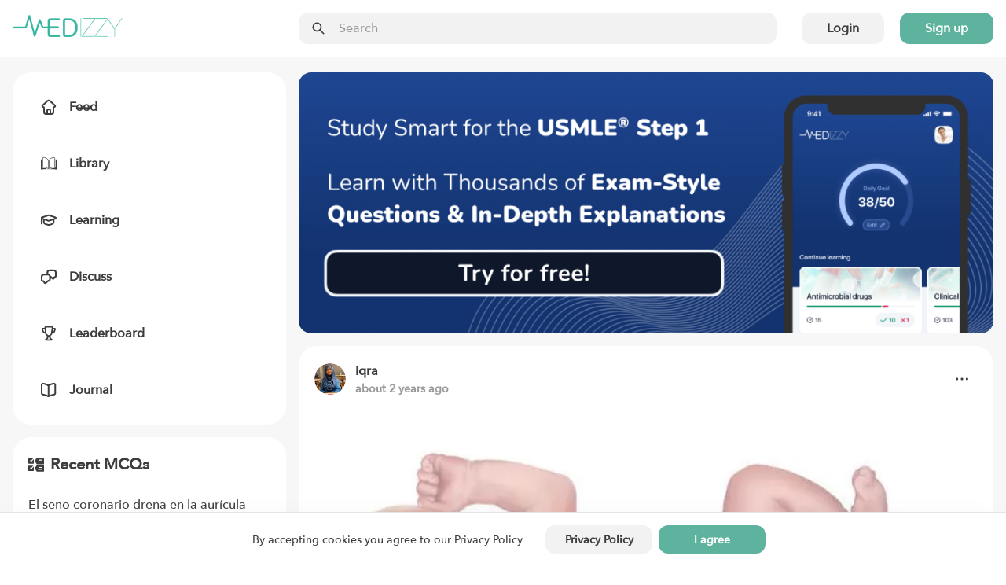

--- FILE ---
content_type: text/html; charset=utf-8
request_url: https://medizzy.com/feed/39912108
body_size: 11352
content:
<!DOCTYPE html><html lang="en"><head><meta charSet="utf-8"/><meta name="viewport" content="width=device-width"/><link rel="preload" as="image" imageSrcSet="/_next/image?url=%2F_next%2Fstatic%2Fmedia%2Flogo.274af511.png&amp;w=256&amp;q=75 1x, /_next/image?url=%2F_next%2Fstatic%2Fmedia%2Flogo.274af511.png&amp;w=384&amp;q=75 2x"/><title>How is gastroschisis treated? - MEDizzy</title><meta name="robots" content="index,follow"/><meta name="description" content="Although a gastroschisis diagnosis can happen during pregnancy, treatment can’t start until after your baby is born.

Surgery is necessary to place your baby’s"/><meta property="og:title" content="How is gastroschisis treated? - MEDizzy"/><meta property="og:description" content="Although a gastroschisis diagnosis can happen during pregnancy, treatment can’t start until after your baby is born.

Surgery is necessary to place your baby’s"/><meta property="og:url" content="https://medizzy.com/feed/39912108"/><meta property="og:type" content="article"/><meta property="og:image" content="https://cdn.medizzy.com/onuyzO3at4hz56pYbeGZf0KlJn0=/600x358/img/posts/2c79276d-13ea-49c0-b927-6d13ea89c056"/><meta property="og:image:width" content="600"/><meta property="og:image:height" content="358"/><link rel="canonical" href="https://medizzy.com/feed/39912108"/><link rel="preload" as="image" href="https://cdn.medizzy.com/5BLsaotMM2via-zrkTtkWm3B6lA=/128x128/img/posts/03dc4414-a945-4d8d-9c44-14a9456d8db7"/><link rel="preload" as="image" href="https://cdn.medizzy.com/onuyzO3at4hz56pYbeGZf0KlJn0=/600x358/img/posts/2c79276d-13ea-49c0-b927-6d13ea89c056" imageSizes="(max-width: 1023px) 100vw, (max-width: 1365px) 60vw, 632px" imageSrcSet="https://cdn.medizzy.com/Q6BhBMiBiCbQ6FrlRMrb3zlGfOE=/100x60/img/posts/2c79276d-13ea-49c0-b927-6d13ea89c056 100w, https://cdn.medizzy.com/1NyvL27kEJDg2-gHd783yN9kVtU=/300x179/img/posts/2c79276d-13ea-49c0-b927-6d13ea89c056 300w, https://cdn.medizzy.com/P8jD5A4WhjRXBQ7vGIcWBlkZlXg=/680x406/img/posts/2c79276d-13ea-49c0-b927-6d13ea89c056 680w, https://cdn.medizzy.com/onuyzO3at4hz56pYbeGZf0KlJn0=/600x358/img/posts/2c79276d-13ea-49c0-b927-6d13ea89c056 600w"/><meta name="next-head-count" content="16"/><link rel="preconnect" href="https://api.medizzy.com"/><link rel="dns-prefetch" href="https://api.medizzy.com"/><link rel="preconnect" href="https://cdn.medizzy.com"/><link rel="dns-prefetch" href="https://cdn.medizzy.com"/><link rel="preload" href="/fonts/AvenirNext-Medium.woff2" as="font" crossorigin="anonymous" type="font/woff2"/><link rel="preload" href="/icons/common.svg" as="image"/><link rel="shortcut icon" href="/favicon.ico"/><meta name="theme-color" content="#ffffff"/><link rel="manifest" href="/manifest.json"/><meta name="apple-itunes-app" content="app-id=1152971881"/><link rel="preload" href="/_next/static/css/57e01b9691b06692.css" as="style"/><link rel="stylesheet" href="/_next/static/css/57e01b9691b06692.css" data-n-g=""/><link rel="preload" href="/_next/static/css/99804acb9def93b7.css" as="style"/><link rel="stylesheet" href="/_next/static/css/99804acb9def93b7.css" data-n-p=""/><noscript data-n-css=""></noscript><script defer="" nomodule="" src="/_next/static/chunks/polyfills-c67a75d1b6f99dc8.js"></script><script src="/_next/static/chunks/webpack-92c754b8f54d3fa2.js" defer=""></script><script src="/_next/static/chunks/framework-fd8364d81523c58f.js" defer=""></script><script src="/_next/static/chunks/main-e374db3689a53d17.js" defer=""></script><script src="/_next/static/chunks/pages/_app-a51da8be7555e1a5.js" defer=""></script><script src="/_next/static/chunks/7600-c1a799795d06e749.js" defer=""></script><script src="/_next/static/chunks/1112-2fa3c9d22e5c4336.js" defer=""></script><script src="/_next/static/chunks/4138-5cba4175c09e12fc.js" defer=""></script><script src="/_next/static/chunks/2667-48f81c9d143daf37.js" defer=""></script><script src="/_next/static/chunks/7796-d16b7a23d750ccfc.js" defer=""></script><script src="/_next/static/chunks/1766-fcf04df619ef4fce.js" defer=""></script><script src="/_next/static/chunks/8078-f178bfca8a71cd02.js" defer=""></script><script src="/_next/static/chunks/9138-fcea0e859e0f468a.js" defer=""></script><script src="/_next/static/chunks/1455-cfb61b792f1bd673.js" defer=""></script><script src="/_next/static/chunks/pages/feed/%5BpostId%5D-0fc53cf85aa77636.js" defer=""></script><script src="/_next/static/Jh9m9iBnF6vG7xi8y9bgE/_buildManifest.js" defer=""></script><script src="/_next/static/Jh9m9iBnF6vG7xi8y9bgE/_ssgManifest.js" defer=""></script></head><body class="sddd660"><div id="__next"><div class="_7362b50" data-is-open="false" data-is-loading="true"><div class="_1l9wrfn3 _1l9wrfn5 _1l9wrfn6 _1l9wrfnb "><span style="box-sizing:border-box;display:inline-block;overflow:hidden;width:initial;height:initial;background:none;opacity:1;border:0;margin:0;padding:0;position:relative;max-width:100%"><span style="box-sizing:border-box;display:block;width:initial;height:initial;background:none;opacity:1;border:0;margin:0;padding:0;max-width:100%"><img style="display:block;max-width:100%;width:initial;height:initial;background:none;opacity:1;border:0;margin:0;padding:0" alt="" aria-hidden="true" src="data:image/svg+xml,%3csvg%20xmlns=%27http://www.w3.org/2000/svg%27%20version=%271.1%27%20width=%27140%27%20height=%2728%27/%3e"/></span><img alt="MEDizzy" src="[data-uri]" decoding="async" data-nimg="intrinsic" class="_1h8j6gs0" style="position:absolute;top:0;left:0;bottom:0;right:0;box-sizing:border-box;padding:0;border:none;margin:auto;display:block;width:0;height:0;min-width:100%;max-width:100%;min-height:100%;max-height:100%"/><noscript><img alt="MEDizzy" srcSet="/_next/image?url=%2F_next%2Fstatic%2Fmedia%2Flogo.274af511.png&amp;w=256&amp;q=75 1x, /_next/image?url=%2F_next%2Fstatic%2Fmedia%2Flogo.274af511.png&amp;w=384&amp;q=75 2x" src="/_next/image?url=%2F_next%2Fstatic%2Fmedia%2Flogo.274af511.png&amp;w=384&amp;q=75" decoding="async" data-nimg="intrinsic" style="position:absolute;top:0;left:0;bottom:0;right:0;box-sizing:border-box;padding:0;border:none;margin:auto;display:block;width:0;height:0;min-width:100%;max-width:100%;min-height:100%;max-height:100%" class="_1h8j6gs0" loading="lazy"/></noscript></span></div><div class="_1l9wrfn3 _1l9wrfn5 _1l9wrfn6 _1l9wrfnb " data-spacing="10"><a class="_83muzs0 " href="/feed"><span class="_83muzs1"><svg class="_10d5pjn0 " data-fill="false" aria-hidden="true" focusable="false"><use xlink:href="/icons/common.svg#feed"></use></svg></span><span class="_1cadhqs1  " data-bold="true" data-clamped="false">Feed</span></a><a class="_83muzs0 " href="/library"><span class="_83muzs1"><svg class="_10d5pjn0 " data-fill="false" aria-hidden="true" focusable="false"><use xlink:href="/icons/common.svg#library"></use></svg></span><span class="_1cadhqs1  " data-bold="true" data-clamped="false">Library</span></a><a class="_83muzs0 " href="/learning"><span class="_83muzs1"><svg class="_10d5pjn0 " data-fill="false" aria-hidden="true" focusable="false"><use xlink:href="/icons/common.svg#learn"></use></svg></span><span class="_1cadhqs1  " data-bold="true" data-clamped="false">Learning</span></a><a class="_83muzs0 " href="/discussions"><span class="_83muzs1"><svg class="_10d5pjn0 " data-fill="false" aria-hidden="true" focusable="false"><use xlink:href="/icons/common.svg#discuss"></use></svg></span><span class="_1cadhqs1  " data-bold="true" data-clamped="false">Discuss</span></a><a class="_83muzs0 " href="/leaderboard"><span class="_83muzs1"><svg class="_10d5pjn0 " data-fill="false" aria-hidden="true" focusable="false"><use xlink:href="/icons/common.svg#leaderboard"></use></svg></span><span class="_1cadhqs1  " data-bold="true" data-clamped="false">Leaderboard</span></a><a class="_83muzs0 " target="_blank" rel="noopener noreferrer" href="https://journal.medizzy.com/?utm_source=medizzy&amp;utm_medium=cpc&amp;utm_campaign=menu&amp;utm_id=self_promotion"><span class="_83muzs1"><svg class="_10d5pjn0 " data-fill="false" aria-hidden="true" focusable="false"><use xlink:href="/icons/common.svg#journal"></use></svg></span><span class="_1cadhqs1  " data-bold="true" data-clamped="false">Journal</span></a></div><button class="_83muzs0 "><span class="_83muzs1"><svg class="_10d5pjn0 " data-fill="false" aria-hidden="true" focusable="false"><use xlink:href="/icons/common.svg#signout"></use></svg></span><span class="_1cadhqs1  " data-bold="true" data-clamped="false">Sign in</span></button></div><div id="off-canvas-page-wrapper" class="_1glv2gy2" data-has-navbar="true" data-has-subnavbar="false" data-is-open="false"><div class="kxif5v7" style="--kxif5v0:block;--kxif5v1:false;--kxif5v2:false;--kxif5v3:false;--kxif5v4:false;--kxif5v5:false;--kxif5v6:false;right:0"><div class="_6gb2nv0 kxif5v8"><div class="_1m0ttfb0"><div class="_1m0ttfb1"><a href="/feed"><span style="box-sizing:border-box;display:inline-block;overflow:hidden;width:initial;height:initial;background:none;opacity:1;border:0;margin:0;padding:0;position:relative;max-width:100%"><span style="box-sizing:border-box;display:block;width:initial;height:initial;background:none;opacity:1;border:0;margin:0;padding:0;max-width:100%"><img style="display:block;max-width:100%;width:initial;height:initial;background:none;opacity:1;border:0;margin:0;padding:0" alt="" aria-hidden="true" src="data:image/svg+xml,%3csvg%20xmlns=%27http://www.w3.org/2000/svg%27%20version=%271.1%27%20width=%27140%27%20height=%2728%27/%3e"/></span><img alt="MEDizzy" srcSet="/_next/image?url=%2F_next%2Fstatic%2Fmedia%2Flogo.274af511.png&amp;w=256&amp;q=75 1x, /_next/image?url=%2F_next%2Fstatic%2Fmedia%2Flogo.274af511.png&amp;w=384&amp;q=75 2x" src="/_next/image?url=%2F_next%2Fstatic%2Fmedia%2Flogo.274af511.png&amp;w=384&amp;q=75" decoding="async" data-nimg="intrinsic" class="_1m0ttfb2" style="position:absolute;top:0;left:0;bottom:0;right:0;box-sizing:border-box;padding:0;border:none;margin:auto;display:block;width:0;height:0;min-width:100%;max-width:100%;min-height:100%;max-height:100%"/></span></a></div><div class="_1m0ttfb5"><div class="_1z0o3mc2 " style="--_1z0o3mc0:50px;--_1z0o3mc1:calc(var(--space-base) * 4)"><div class="uo16580 " data-left="true" data-right="false" data-passthrough="true"><svg class="_10d5pjn0 " data-fill="false" aria-hidden="true" focusable="false"><use xlink:href="/icons/common.svg#search"></use></svg></div><input class="ftoq2d0 ftoq2d7 ftoq2d2 " readonly="" placeholder="Search"/></div></div><div class="_1l9wrfn3 _1l9wrfn4 _1l9wrfn6 _1l9wrfnb _1m0ttfb3" data-spacing="5"><button class="_17cgw260 _17cgw26h _17cgw268 ">Login</button><button class="_17cgw260 _17cgw26h _17cgw265 ">Sign up</button></div><button class="_17cgw260 _17cgw26h _17cgw26d _1m0ttfb9">Sign in</button><div class="_1m0ttfb4"><button class="_17cgw260 _17cgw26h _17cgw26b " data-icon-button="true" title="Toggle menu"><svg class="_10d5pjn0 " data-fill="false" aria-hidden="true" focusable="false"><use xlink:href="/icons/common.svg#menu"></use></svg></button></div></div></div></div><div class="_11xp89i1 " style="--_11xp89i0:var(--sddd66j)"><div class="_6gb2nv0 _1gsv9qo2"><div class="_1gsv9qo0"><div class="_1j4dqzr0"><div class="_1j4dqzr1"><nav class="j3mz1q0 "><ul class="_1l9wrfn3 _1l9wrfn5 _1l9wrfn6 _1l9wrfnb my4gpi1" data-spacing="6"><li class="dvupte0" data-active="false"><a class="_1l9wrfn3 _1l9wrfn4 _1l9wrfn6 _1l9wrfnb ie87wf0" data-spacing="4" href="/feed"><svg class="_10d5pjn0 " data-fill="false" aria-hidden="true" focusable="false" font-size="20px"><use xlink:href="/icons/common.svg#feed"></use></svg><span class="_1cadhqs1  " data-clamped="false">Feed</span></a></li><li class="dvupte0" data-active="false"><a class="_1l9wrfn3 _1l9wrfn4 _1l9wrfn6 _1l9wrfnb ie87wf0" data-spacing="4" href="/library"><svg class="_10d5pjn0 " data-fill="false" aria-hidden="true" focusable="false" font-size="20px"><use xlink:href="/icons/common.svg#library"></use></svg><span class="_1cadhqs1  " data-clamped="false">Library</span></a></li><li class="dvupte0" data-active="false"><a class="_1l9wrfn3 _1l9wrfn4 _1l9wrfn6 _1l9wrfnb ie87wf0" data-spacing="4" href="/learning"><svg class="_10d5pjn0 " data-fill="false" aria-hidden="true" focusable="false" font-size="20px"><use xlink:href="/icons/common.svg#learn"></use></svg><span class="_1cadhqs1  " data-clamped="false">Learning</span></a></li><li class="dvupte0" data-active="false"><a class="_1l9wrfn3 _1l9wrfn4 _1l9wrfn6 _1l9wrfnb ie87wf0" data-spacing="4" href="/discussions"><svg class="_10d5pjn0 " data-fill="false" aria-hidden="true" focusable="false" font-size="20px"><use xlink:href="/icons/common.svg#discuss"></use></svg><span class="_1cadhqs1  " data-clamped="false">Discuss</span></a></li><li class="dvupte0" data-active="false"><a class="_1l9wrfn3 _1l9wrfn4 _1l9wrfn6 _1l9wrfnb ie87wf0" data-spacing="4" href="/leaderboard"><svg class="_10d5pjn0 " data-fill="false" aria-hidden="true" focusable="false" font-size="20px"><use xlink:href="/icons/common.svg#leaderboard"></use></svg><span class="_1cadhqs1  " data-clamped="false">Leaderboard</span></a></li><li class="dvupte0"><a class="_1l9wrfn3 _1l9wrfn4 _1l9wrfn6 _1l9wrfnb ie87wf0" data-spacing="4" target="_blank" rel="noopener noreferrer" href="https://journal.medizzy.com/?utm_source=medizzy&amp;utm_medium=cpc&amp;utm_campaign=menu&amp;utm_id=self_promotion"><svg class="_10d5pjn0 " data-fill="false" aria-hidden="true" focusable="false" font-size="20px"><use xlink:href="/icons/common.svg#journal"></use></svg><span class="_1cadhqs1  " data-clamped="false">Journal</span></a></li></ul></nav></div></div><div class="_1gsv9qo1" data-single-column="false"><a href="https://usmle.medizzy.com?utm_source=medizzy-website&amp;utm_medium=feed-banner&amp;utm_campaign=website-promo" rel="noopener noreferrer" class="_1mtg4p10"><img src="/images/usmle/mobile.png" class="_1mtg4p11"/></a><div class="_1l9wrfn3 _1l9wrfn5 _1l9wrfn6 _1l9wrfnb " data-spacing="8"><div class="j3mz1q0 _9iuq1g0 "><div class="_1l9wrfn3 _1l9wrfn5 _1l9wrfn6 _1l9wrfnb _9iuq1g2" data-spacing="6"><div class="_1l9wrfn3 _1l9wrfn4 _1l9wrfn6 _1l9wrfnb " data-spacing="0"><div class="_1l9wrfn3 _1l9wrfn4 _1l9wrfn6 _1l9wrfnb l41ndw0" data-spacing="2"><div class="_1l9wrfn3 _1l9wrfn4 _1l9wrfn6 _1l9wrfnb _2b2c8g0 " data-spacing="3"><a rel="nofollow" href="/users/24633777" class="_36g47f0 _36g47f3 "><img src="https://cdn.medizzy.com/5BLsaotMM2via-zrkTtkWm3B6lA=/128x128/img/posts/03dc4414-a945-4d8d-9c44-14a9456d8db7" class="_36g47f7" alt="Iqra" loading="eager"/></a><div class="_2b2c8g2"><div class="_1l9wrfn3 _1l9wrfn5 _1l9wrfn6 _1l9wrfnb "><a class="_1cadhqs1  " data-bold="true" data-clamped="true" style="--_1cadhqs0:1" rel="nofollow" href="/users/24633777">Iqra</a><span class="_1cadhqs1  _2b2c8g1 undefined" data-clamped="false">about 2 years ago</span></div></div></div><button class="_17cgw260 _17cgw26h _17cgw26b " data-icon-button="true"><svg class="_10d5pjn0 " data-fill="false" aria-hidden="true" focusable="false"><use xlink:href="/icons/common.svg#dots-horizontal"></use></svg></button></div></div><div class="_12auhyp1 _10ow30i0" style="--_12auhyp0:calc(0.5970588235294118 * 100%)"><div class="_12auhyp2 "><img alt="How is gastroschisis treated?" src="https://cdn.medizzy.com/P8jD5A4WhjRXBQ7vGIcWBlkZlXg=/680x406/img/posts/2c79276d-13ea-49c0-b927-6d13ea89c056" class="_1ir0y030" loading="eager" data-blured="false" srcSet="https://cdn.medizzy.com/Q6BhBMiBiCbQ6FrlRMrb3zlGfOE=/100x60/img/posts/2c79276d-13ea-49c0-b927-6d13ea89c056 100w, https://cdn.medizzy.com/1NyvL27kEJDg2-gHd783yN9kVtU=/300x179/img/posts/2c79276d-13ea-49c0-b927-6d13ea89c056 300w, https://cdn.medizzy.com/P8jD5A4WhjRXBQ7vGIcWBlkZlXg=/680x406/img/posts/2c79276d-13ea-49c0-b927-6d13ea89c056 680w, https://cdn.medizzy.com/onuyzO3at4hz56pYbeGZf0KlJn0=/600x358/img/posts/2c79276d-13ea-49c0-b927-6d13ea89c056 600w" sizes="(max-width: 1023px) 100vw, (max-width: 1365px) 60vw, 632px"/></div></div><h2 class="_1cadhqs1  _13wry4v0 _9iuq1g1" data-bold="true" data-clamped="false"><span class="_1cadhqs1  " data-clamped="false">How is gastroschisis treated?</span></h2><p class="_1cadhqs1  _13wry4v0 _9iuq1g3" data-clamped="false">Although a gastroschisis diagnosis can happen during pregnancy, treatment can’t start until after your baby is born.

Surgery is necessary to place your baby’s organs back inside their body. Surgery also repairs the hole near their belly button to prevent their organs from returning back outside of their body.

Depending on the severity of the condition and how many organs are outside of your baby’s body, there are two types of surgery to relocate your baby’s organs and repair their abdominal wall:

Primary repair: If possible, your baby will receive surgery immediately after they are born to move the organs back into their body and repair the hole in their abdomen.
Staged repair: If the gastroschisis is more complicated, your baby’s surgeon will perform surgery slowly in stages. A staged repair could be most effective if your baby isn’t healthy enough for surgery, or if their abdomen isn’t big enough to hold all of their organs.
From the time your baby is born to the time of their surgery to repair gastroschisis, your baby’s surgeon will place their exposed organs in a plastic pouch called a silo to prevent infection, dehydration and damage.

After the initial surgery to replace your baby’s organs, additional surgery to repair your baby’s abdomen muscles or intestines may be necessary.</p><div class="_115ji7h1 undefined" style="--_115ji7h0:2"><a rel="nofollow" href="/tag/surgery" class="_1orthig0 _1orthig5 _1orthig2 "><span class="_1cadhqs1  _1orthig6" data-clamped="false" data-left-element="false" data-right-element="false">Surgery</span></a></div><div class="_1l9wrfn3 _1l9wrfn4 _1l9wrfn6 _1l9wrfnb wglwhj0 wglwhj1"><div class="_1l9wrfn3 _1l9wrfn4 _1l9wrfn6 _1l9wrfnb " data-spacing="4"><a class="_17cgw260 _17cgw26k _17cgw26b w9h7xi0 wglwhj4" data-disabled="false" data-loading="false" data-liked="false"><span class="_17cgw262 _17cgw261"><svg class="_10d5pjn0 " data-fill="false" aria-hidden="true" focusable="false"><use xlink:href="/icons/common.svg#pulse"></use></svg></span>0</a><button class="_17cgw260 _17cgw26k _17cgw26b wglwhj3 wglwhj4" data-disabled="false"><span class="_17cgw262 _17cgw261"><svg class="_10d5pjn0 " data-fill="false" aria-hidden="true" focusable="false"><use xlink:href="/icons/common.svg#comment"></use></svg></span>0</button><button class="_17cgw260 _17cgw26k _17cgw26b w9h7xi0 wglwhj4" data-disabled="false"><span class="_17cgw262 _17cgw261"><svg class="_10d5pjn0 " data-fill="false" aria-hidden="true" focusable="false"><use xlink:href="/icons/common.svg#favorite"></use></svg></span>0</button></div><button class="_17cgw260 _17cgw26h _17cgw26b " data-disabled="false" data-icon-button="true" title="Share post"><svg class="_10d5pjn0 " data-fill="false" aria-hidden="true" focusable="false"><use xlink:href="/icons/common.svg#share"></use></svg></button></div></div></div><div class="_1l9wrfn3 _1l9wrfn5 _1l9wrfn6 _1l9wrfnb " data-spacing="4"><div class="_1l9wrfn3 _1l9wrfn5 _1l9wrfn6 _1l9wrfnb " data-spacing="4"><div class="_1l9wrfn3 _1l9wrfn5 _1l9wrfn6 _1l9wrfnb fo9uuv0" data-spacing="4" id="comments"><span class="_1cadhqs1  fo9uuv1" data-bold="true" data-clamped="false">Other comments</span><span class="_1cadhqs1  " data-clamped="false"><span class="_1cadhqs1  fo9uuv3" data-underline="true" data-clamped="false">Sign in</span> <!-- -->to post comments. You don&#x27;t have an account?<!-- --> <span class="_1cadhqs1  fo9uuv3" data-underline="true" data-clamped="false">Sign up now!</span></span><hr class="_17di5p60 _10wu16p0 fo9uuv2"/></div></div></div><div class="_1l9wrfn3 _1l9wrfn5 _1l9wrfn6 _1l9wrfnb " data-spacing="4"><span class="_1cadhqs1  vlswd0" data-bold="true" data-clamped="false">Related posts</span><hr class="_17di5p60 _10wu16p0 undefined"/><div class="_1l9wrfn3 _1l9wrfn5 _1l9wrfn6 _1l9wrfnb " data-spacing="3"><a class="j3mz1q0 " href="/feed/41081248">Cleft lip surgery</a><a class="j3mz1q0 " href="/feed/41086610">Endotracheal Intubation</a><a class="j3mz1q0 " href="/feed/41086683">Causes of lump in armpit</a><a class="j3mz1q0 " href="/feed/41086703">Lipoma</a><a class="j3mz1q0 " href="/feed/41264138">Surgical process for apicoectomy</a><a class="j3mz1q0 " href="/feed/41264145">Surgical process for apicoectomy</a><a class="j3mz1q0 " href="/feed/41264158">Surgical process for apicoectomy</a><a class="j3mz1q0 " href="/feed/41264609">Condylectomy</a><a class="j3mz1q0 " href="/feed/41267141">Tmj ankylosis grading</a><a class="j3mz1q0 " href="/feed/41267143">Condylectomy</a></div></div></div></div><div class="_8mw24s2"><div class="_8mw24s3" data-auth="false" data-feed="false"><a href="https://usmle.medizzy.com?utm_source=medizzy-website&amp;utm_medium=feed-banner&amp;utm_campaign=website-promo" rel="noopener noreferrer" class="_1la4o5r0"><img src="/images/usmle/desktop.png"/></a><div class="_1l9wrfn3 _1l9wrfn5 _1l9wrfn6 _1l9wrfnb " data-spacing="4"><div class="j3mz1q0 "><div class="_1l9wrfn3 _1l9wrfn5 _1l9wrfn6 _1l9wrfnb " data-spacing="6"><h3 class="_1l9wrfn3 _1l9wrfn4 _1l9wrfn7 _1l9wrfnb _3gj46b1" data-spacing="2"><svg class="_10d5pjn0 " data-fill="false" aria-hidden="true" focusable="false"><use xlink:href="/icons/common.svg#mcq"></use></svg><span class="_1cadhqs1  " data-clamped="false">Recent MCQs</span></h3><div class="_1l9wrfn3 _1l9wrfn5 _1l9wrfn6 _1l9wrfnb " data-spacing="5"><span aria-live="polite" aria-busy="true"><span class="react-loading-skeleton  " style="--base-color:var(--sddd66l);--highlight-color:var(--sddd66j)">‌</span><br/><span class="react-loading-skeleton  " style="--base-color:var(--sddd66l);--highlight-color:var(--sddd66j)">‌</span><br/></span><hr class="_17di5p60 _10wu16p0 undefined"/><span aria-live="polite" aria-busy="true"><span class="react-loading-skeleton  " style="--base-color:var(--sddd66l);--highlight-color:var(--sddd66j)">‌</span><br/><span class="react-loading-skeleton  " style="--base-color:var(--sddd66l);--highlight-color:var(--sddd66j)">‌</span><br/></span><hr class="_17di5p60 _10wu16p0 undefined"/><span aria-live="polite" aria-busy="true"><span class="react-loading-skeleton  " style="--base-color:var(--sddd66l);--highlight-color:var(--sddd66j)">‌</span><br/><span class="react-loading-skeleton  " style="--base-color:var(--sddd66l);--highlight-color:var(--sddd66j)">‌</span><br/></span><hr class="_17di5p60 _10wu16p0 undefined"/><span aria-live="polite" aria-busy="true"><span class="react-loading-skeleton  " style="--base-color:var(--sddd66l);--highlight-color:var(--sddd66j)">‌</span><br/><span class="react-loading-skeleton  " style="--base-color:var(--sddd66l);--highlight-color:var(--sddd66j)">‌</span><br/></span><hr class="_17di5p60 _10wu16p0 undefined"/><span aria-live="polite" aria-busy="true"><span class="react-loading-skeleton  " style="--base-color:var(--sddd66l);--highlight-color:var(--sddd66j)">‌</span><br/><span class="react-loading-skeleton  " style="--base-color:var(--sddd66l);--highlight-color:var(--sddd66j)">‌</span><br/></span></div><a class="_17cgw260 _17cgw26h _17cgw268 " href="/learning">Show more MCQs</a></div></div><div class="j3mz1q0 "><div class="_1l9wrfn3 _1l9wrfn5 _1l9wrfn6 _1l9wrfnb " data-spacing="6"><h3 class="_1l9wrfn3 _1l9wrfn4 _1l9wrfn7 _1l9wrfnb na3wbs1" data-spacing="2"><svg class="_10d5pjn0 " data-fill="false" aria-hidden="true" focusable="false"><use xlink:href="/icons/common.svg#flashcards"></use></svg><span class="_1cadhqs1  " data-clamped="false">Recent flashcard sets</span></h3><div class="_1l9wrfn3 _1l9wrfn5 _1l9wrfn6 _1l9wrfnb " data-spacing="5"><span aria-live="polite" aria-busy="true"><span class="react-loading-skeleton  " style="--base-color:var(--sddd66l);--highlight-color:var(--sddd66j)">‌</span><br/><span class="react-loading-skeleton  " style="--base-color:var(--sddd66l);--highlight-color:var(--sddd66j)">‌</span><br/></span><hr class="_17di5p60 _10wu16p0 undefined"/><span aria-live="polite" aria-busy="true"><span class="react-loading-skeleton  " style="--base-color:var(--sddd66l);--highlight-color:var(--sddd66j)">‌</span><br/><span class="react-loading-skeleton  " style="--base-color:var(--sddd66l);--highlight-color:var(--sddd66j)">‌</span><br/></span><hr class="_17di5p60 _10wu16p0 undefined"/><span aria-live="polite" aria-busy="true"><span class="react-loading-skeleton  " style="--base-color:var(--sddd66l);--highlight-color:var(--sddd66j)">‌</span><br/><span class="react-loading-skeleton  " style="--base-color:var(--sddd66l);--highlight-color:var(--sddd66j)">‌</span><br/></span><hr class="_17di5p60 _10wu16p0 undefined"/><span aria-live="polite" aria-busy="true"><span class="react-loading-skeleton  " style="--base-color:var(--sddd66l);--highlight-color:var(--sddd66j)">‌</span><br/><span class="react-loading-skeleton  " style="--base-color:var(--sddd66l);--highlight-color:var(--sddd66j)">‌</span><br/></span><hr class="_17di5p60 _10wu16p0 undefined"/><span aria-live="polite" aria-busy="true"><span class="react-loading-skeleton  " style="--base-color:var(--sddd66l);--highlight-color:var(--sddd66j)">‌</span><br/><span class="react-loading-skeleton  " style="--base-color:var(--sddd66l);--highlight-color:var(--sddd66j)">‌</span><br/></span></div><a class="_17cgw260 _17cgw26h _17cgw268 " href="/learning">Show more flashcards</a></div></div></div></div></div></div></div><footer><section class="bi46yp1 bi46yp2 bi46yp5 "><div class="_6gb2nv0 _1jaecvq0"><div class="_1l9wrfn3 _1l9wrfn5 _1l9wrfn8 _1l9wrfnb " data-spacing="8"><h4 class="_1cadhqs1  _1035pck0" data-bold="true" data-clamped="false">About</h4><div class="_1l9wrfn3 _1l9wrfn5 _1l9wrfn6 _1l9wrfnb " data-spacing="5"><a class="_1cadhqs1  " data-clamped="false" href="/">Home</a><a class="_1cadhqs1  " data-clamped="false" href="/about">About</a><a class="_1cadhqs1  " data-clamped="false" href="/partners">Partners</a><a class="_1cadhqs1  " data-clamped="false" href="/pharma-and-medtech">For Pharma &amp; Medtech</a><a class="_1cadhqs1  " data-clamped="false" href="/medical-universities">For medical universities</a><a class="_1cadhqs1  " data-clamped="false" href="/ambassadors">Ambassadors</a><a class="_1cadhqs1  " data-clamped="false" rel="noopener noreferrer" target="_blank" href="https://journal.medizzy.com/?utm_source=medizzy&amp;utm_medium=cpc&amp;utm_campaign=footer&amp;utm_id=self_promotion">Journal MEDizzy</a></div></div><div class="_1l9wrfn3 _1l9wrfn5 _1l9wrfn8 _1l9wrfnb " data-spacing="8"><h4 class="_1cadhqs1  _1035pck0" data-bold="true" data-clamped="false">Legal</h4><div class="_1l9wrfn3 _1l9wrfn5 _1l9wrfn6 _1l9wrfnb " data-spacing="5"><a class="_1cadhqs1  " data-clamped="false" href="/terms">Terms of use</a><a class="_1cadhqs1  " data-clamped="false" href="/privacy">Privacy policy</a><a class="_1cadhqs1  " data-clamped="false" href="/data-deletion">Data deletion</a></div></div><div class="_1l9wrfn3 _1l9wrfn5 _1l9wrfn8 _1l9wrfnb " data-spacing="8"><h4 class="_1cadhqs1  _1035pck0" data-bold="true" data-clamped="false">App download</h4><div class="_1l9wrfn3 _1l9wrfn5 _1l9wrfn6 _1l9wrfnb " data-spacing="5"><a class="_1cadhqs1  " data-clamped="false" href="https://apps.apple.com/pl/app/medizzy-medical-community/id1152971881" target="_blank" rel="noopener noreferrer nofollow">iOS</a><a class="_1cadhqs1  " data-clamped="false" href="https://play.google.com/store/apps/details?id=com.medizzy.android" target="_blank" rel="noopener noreferrer nofollow">Android</a></div></div><div class="_1l9wrfn3 _1l9wrfn5 _1l9wrfn8 _1l9wrfnb " data-spacing="8"><h4 class="_1cadhqs1  _1035pck0" data-bold="true" data-clamped="false">Contact</h4><div class="_1l9wrfn3 _1l9wrfn5 _1l9wrfn6 _1l9wrfnb " data-spacing="5"><div class="_1jaecvq1"><span class="_1cadhqs1  " data-clamped="false">MEDizzy LTD</span><span class="_1cadhqs1  " data-clamped="false">Uxbridge Road</span><span class="_1cadhqs1  " data-clamped="false">W5 5TH London, UK</span></div><a class="_1cadhqs1  " data-clamped="false" href="mailto:contact@medizzy.com">contact@medizzy.com</a><div><span style="box-sizing:border-box;display:inline-block;overflow:hidden;width:initial;height:initial;background:none;opacity:1;border:0;margin:0;padding:0;position:relative;max-width:100%"><span style="box-sizing:border-box;display:block;width:initial;height:initial;background:none;opacity:1;border:0;margin:0;padding:0;max-width:100%"><img style="display:block;max-width:100%;width:initial;height:initial;background:none;opacity:1;border:0;margin:0;padding:0" alt="" aria-hidden="true" src="data:image/svg+xml,%3csvg%20xmlns=%27http://www.w3.org/2000/svg%27%20version=%271.1%27%20width=%27228%27%20height=%2778%27/%3e"/></span><img src="[data-uri]" decoding="async" data-nimg="intrinsic" style="position:absolute;top:0;left:0;bottom:0;right:0;box-sizing:border-box;padding:0;border:none;margin:auto;display:block;width:0;height:0;min-width:100%;max-width:100%;min-height:100%;max-height:100%;background-size:cover;background-position:0% 0%;filter:blur(20px);background-image:url(&quot;[data-uri]&quot;)"/><noscript><img srcSet="/_next/image?url=%2F_next%2Fstatic%2Fmedia%2Fentrepreneurs.dc3b4101.png&amp;w=256&amp;q=75 1x, /_next/image?url=%2F_next%2Fstatic%2Fmedia%2Fentrepreneurs.dc3b4101.png&amp;w=640&amp;q=75 2x" src="/_next/image?url=%2F_next%2Fstatic%2Fmedia%2Fentrepreneurs.dc3b4101.png&amp;w=640&amp;q=75" decoding="async" data-nimg="intrinsic" style="position:absolute;top:0;left:0;bottom:0;right:0;box-sizing:border-box;padding:0;border:none;margin:auto;display:block;width:0;height:0;min-width:100%;max-width:100%;min-height:100%;max-height:100%" loading="lazy"/></noscript></span></div></div></div></div></section></footer></div><div class="_1mk6ne00" data-is-hidden="false" style="right:0"><div class="_1l9wrfn3 _1l9wrfn4 _1l9wrfn6 _1l9wrfnb y6uskr0"><a class="_19ony380 " data-active="false" href="/feed"><svg class="_10d5pjn0 " data-fill="false" aria-hidden="true" focusable="false"><use xlink:href="/icons/common.svg#feed"></use></svg><span class="_1cadhqs1  _19ony381" data-bold="true" data-clamped="false">Feed</span></a><a class="_19ony380 " data-active="false" href="/learning"><svg class="_10d5pjn0 " data-fill="false" aria-hidden="true" focusable="false"><use xlink:href="/icons/common.svg#learn"></use></svg><span class="_1cadhqs1  _19ony381" data-bold="true" data-clamped="false">Learn</span></a><div class="_19ony380 "><span class="y6uskr1"><svg class="_10d5pjn0 " data-fill="false" aria-hidden="true" focusable="false"><use xlink:href="/icons/common.svg#plus"></use></svg></span><span class="_1cadhqs1  _19ony381" data-bold="true" data-clamped="false">Add</span></div><div class="_19ony380 "><svg class="_10d5pjn0 " data-fill="false" aria-hidden="true" focusable="false"><use xlink:href="/icons/common.svg#search"></use></svg><span class="_1cadhqs1  _19ony381" data-bold="true" data-clamped="false">Search</span></div><a class="_19ony380 " data-active="false" href="/discussions"><svg class="_10d5pjn0 " data-fill="false" aria-hidden="true" focusable="false"><use xlink:href="/icons/common.svg#discuss"></use></svg><span class="_1cadhqs1  _19ony381" data-bold="true" data-clamped="false">Discuss</span></a></div></div></div></div><script id="__NEXT_DATA__" type="application/json">{"props":{"pageProps":{"post":{"sections":[],"self":"/posts/dentistry/39912108/how-is-gastroschisis-treated","tagsCount":1,"categoryTag":{"id":98,"name":"SURGERY","displayName":"Surgery","slug":"surgery","count":8140,"category":true,"color":"07004D","thumbnailUrl":"https://cdn2.medizzy.com/templates/category_tags/Surgery.svg"},"owner":{"id":24633777,"name":"Iqra","avatarUrl":"https://cdn.medizzy.com/5BLsaotMM2via-zrkTtkWm3B6lA=/128x128/img/posts/03dc4414-a945-4d8d-9c44-14a9456d8db7","username":"Iqra67219","numberOfPosts":4869,"level":{"level":"pro","score":2},"alltimeActivityPoints":6597,"alltimeRankingPoints":6597},"id":39912108,"created":"2023-11-26T17:29:52.836+0000","updated":"2023-11-26T17:29:54.614+0000","title":"How is gastroschisis treated?","description":"Although a gastroschisis diagnosis can happen during pregnancy, treatment can’t start until after your baby is born.\n\nSurgery is necessary to place your baby’s organs back inside their body. Surgery also repairs the hole near their belly button to prevent their organs from returning back outside of their body.\n\nDepending on the severity of the condition and how many organs are outside of your baby’s body, there are two types of surgery to relocate your baby’s organs and repair their abdominal wall:\n\nPrimary repair: If possible, your baby will receive surgery immediately after they are born to move the organs back into their body and repair the hole in their abdomen.\nStaged repair: If the gastroschisis is more complicated, your baby’s surgeon will perform surgery slowly in stages. A staged repair could be most effective if your baby isn’t healthy enough for surgery, or if their abdomen isn’t big enough to hold all of their organs.\nFrom the time your baby is born to the time of their surgery to repair gastroschisis, your baby’s surgeon will place their exposed organs in a plastic pouch called a silo to prevent infection, dehydration and damage.\n\nAfter the initial surgery to replace your baby’s organs, additional surgery to repair your baby’s abdomen muscles or intestines may be necessary.","userDescription":"","tags":[{"id":98,"name":"SURGERY","displayName":"Surgery","slug":"surgery","count":8140,"category":true,"color":"07004D","thumbnailUrl":"https://cdn2.medizzy.com/templates/category_tags/Surgery.svg"}],"status":"WAITING","sensitive":false,"refreshed":"2023-11-26T17:29:52.836298Z","source":"","ranking":100,"timeRanking":100,"likesCount":0,"commentsCount":0,"favouritesCount":0,"category":{"id":1,"name":"Dentistry","thumbnailUrl":"https://s3-eu-west-1.amazonaws.com/medizzy-dev-bucket/img/categories_thumb/ic_category_dentistry.png"},"url":"https://cdn.medizzy.com/Qo7MCxCXwIqMZAQrIvst0D6fMfg=/img/posts/2c79276d-13ea-49c0-b927-6d13ea89c056","thumbnailUrl":"https://cdn.medizzy.com/AjY6vp0obIKk5vvry2ye2tQzkUM=/800x477/img/posts/2c79276d-13ea-49c0-b927-6d13ea89c056","thumbWidth":800,"thumbHeight":477,"image":{"url":"https://cdn.medizzy.com/onuyzO3at4hz56pYbeGZf0KlJn0=/600x358/img/posts/2c79276d-13ea-49c0-b927-6d13ea89c056","width":600,"height":358,"blurhash":"UaRCMYni.SS2%MWVIAoK.mbFadozS3a}x]Rj","presets":[{"name":"xsmall","url":"https://cdn.medizzy.com/Q6BhBMiBiCbQ6FrlRMrb3zlGfOE=/100x60/img/posts/2c79276d-13ea-49c0-b927-6d13ea89c056","width":100,"height":60},{"name":"small","url":"https://cdn.medizzy.com/1NyvL27kEJDg2-gHd783yN9kVtU=/300x179/img/posts/2c79276d-13ea-49c0-b927-6d13ea89c056","width":300,"height":179},{"name":"medium","url":"https://cdn.medizzy.com/P8jD5A4WhjRXBQ7vGIcWBlkZlXg=/680x406/img/posts/2c79276d-13ea-49c0-b927-6d13ea89c056","width":680,"height":406}]},"type":"PhotoPost"},"comments":{"content":[],"page":{"size":10,"totalElements":0,"totalPages":0,"number":0}},"related":{"posts":[{"sections":[],"tagsCount":3,"owner":{"id":40150791,"name":"Zunaira saleh","avatarUrl":"https://cdn.medizzy.com/9lGPlFTPYcQGijLoLvhQWiMKOSw=/128x128/img/posts/8aba1e41-d49e-46dc-ba1e-41d49ed6dc35","username":"Zunairasaleh","numberOfPosts":6366,"level":{"level":"basic","score":2},"alltimeActivityPoints":317,"alltimeRankingPoints":317},"id":41081248,"created":"2025-04-30T09:19:01.554+0000","updated":"2025-12-06T16:55:24.064+0000","title":"Cleft lip surgery","description":"Millard cheilorrhaphy technique. (A) Incisions outlined. (B) Flaps rotated. (C) Closure. (D) Result seen a few years later.","userDescription":"","tags":[{"id":74947,"name":"CLEFT","displayName":"Cleft","slug":"cleft","count":67,"category":false},{"id":9139,"name":"LIP","displayName":"Lip","slug":"lip","count":93,"category":false},{"id":98,"name":"SURGERY","displayName":"Surgery","slug":"surgery","count":8140,"category":true,"color":"07004D","thumbnailUrl":"https://cdn2.medizzy.com/templates/category_tags/Surgery.svg"}],"status":"WAITING","sensitive":false,"refreshed":"2025-05-26T09:45:50.34888Z","ranking":100,"timeRanking":-115,"likesCount":0,"commentsCount":0,"favouritesCount":1,"category":{"id":1,"name":"Dentistry","thumbnailUrl":"https://s3-eu-west-1.amazonaws.com/medizzy-dev-bucket/img/categories_thumb/ic_category_dentistry.png"},"url":"https://cdn.medizzy.com/SZRLvt8K0_zo0jtmg4CseVyrJ2s=/img/posts/81c1d905-80b5-4be7-81d9-0580b57be76d","thumbnailUrl":"https://cdn.medizzy.com/3bxlHCbfz84DAbdiB0gjYBpwf1M=/800x730/img/posts/81c1d905-80b5-4be7-81d9-0580b57be76d","thumbWidth":800,"thumbHeight":730,"image":{"url":"https://cdn.medizzy.com/g25iHrGBKEC2ns0AXHc-GjKTuE4=/705x643/img/posts/81c1d905-80b5-4be7-81d9-0580b57be76d","width":705,"height":643,"blurhash":"UKL{xZOtIUVsu4I=W;W.^M$KWBS$~VROaytR","presets":[{"name":"xsmall","url":"https://cdn.medizzy.com/VF1pXAKBo7XnpjU-7CH2cXnjzkk=/100x91/img/posts/81c1d905-80b5-4be7-81d9-0580b57be76d","width":100,"height":91},{"name":"small","url":"https://cdn.medizzy.com/sW74RzC-cZC3AISb-vY7EOUbFqY=/300x274/img/posts/81c1d905-80b5-4be7-81d9-0580b57be76d","width":300,"height":274},{"name":"medium","url":"https://cdn.medizzy.com/NqrsMWEmcHVZZ8cJcH38whFnzAw=/680x620/img/posts/81c1d905-80b5-4be7-81d9-0580b57be76d","width":680,"height":620}]},"type":"PhotoPost"},{"sections":[],"tagsCount":3,"categoryTag":{"id":605899,"name":"GASTROINTESTINAL","displayName":"Gastrointestinal","slug":"gastrointestinal","count":478,"category":true,"color":"92B666","thumbnailUrl":"https://cdn2.medizzy.com/templates/category_tags/Gastrointestial.svg"},"owner":{"id":24633777,"name":"Iqra","avatarUrl":"https://cdn.medizzy.com/5BLsaotMM2via-zrkTtkWm3B6lA=/128x128/img/posts/03dc4414-a945-4d8d-9c44-14a9456d8db7","username":"Iqra67219","numberOfPosts":4869,"level":{"level":"pro","score":2},"alltimeActivityPoints":6597,"alltimeRankingPoints":6597},"id":41086610,"created":"2025-05-04T05:21:40.366+0000","updated":"2025-05-05T10:10:35.611+0000","title":"Endotracheal Intubation","description":"Endotracheal intubation is a skill that is learnt through practice under expert supervision. This video lesson prepares you for these practice sessions, with focus on the manual skills that makes the difference between failure and success. Produced at Skåne University Hospital, free to use in teaching anywhere under a CC-license.","userDescription":"","tags":[{"id":605899,"name":"GASTROINTESTINAL","displayName":"Gastrointestinal","slug":"gastrointestinal","count":478,"category":true,"color":"92B666","thumbnailUrl":"https://cdn2.medizzy.com/templates/category_tags/Gastrointestial.svg"},{"id":16673,"name":"INTUBATION","displayName":"Intubation","slug":"intubation","count":55,"category":false},{"id":98,"name":"SURGERY","displayName":"Surgery","slug":"surgery","count":8140,"category":true,"color":"07004D","thumbnailUrl":"https://cdn2.medizzy.com/templates/category_tags/Surgery.svg"}],"status":"WAITING","sensitive":false,"refreshed":"2025-05-05T10:10:35.610242Z","source":"YouTube","sourceUrl":"https://www.youtube.com/watch?v=8AOB2PtHfVM","ranking":100,"timeRanking":100,"likesCount":0,"commentsCount":0,"favouritesCount":0,"category":{"id":1,"name":"Dentistry","thumbnailUrl":"https://s3-eu-west-1.amazonaws.com/medizzy-dev-bucket/img/categories_thumb/ic_category_dentistry.png"},"url":"https://www.youtube.com/watch?v=8AOB2PtHfVM","thumbnailUrl":"https://cdn.medizzy.com/CSO1ZozDrV0NMY1z48EaFyFBIUw=/800x450/https%3A%2F%2Fi.ytimg.com%2Fvi%2F8AOB2PtHfVM%2Fmaxresdefault.jpg","thumbWidth":800,"thumbHeight":450,"image":{"url":"https://cdn.medizzy.com/tIzEo-ZID-D0ZNn8SVaKjLgqplc=/1280x720/https%3A%2F%2Fi.ytimg.com%2Fvi%2F8AOB2PtHfVM%2Fmaxresdefault.jpg","width":1280,"height":720,"blurhash":"UCH1fM1iMJ9F:41J}@_2bAE0bwrp.9#k56IX","presets":[{"name":"xsmall","url":"https://cdn.medizzy.com/lmztg1hUsTkPgLz3V9UjNliq6wA=/100x56/https%3A%2F%2Fi.ytimg.com%2Fvi%2F8AOB2PtHfVM%2Fmaxresdefault.jpg","width":100,"height":56},{"name":"small","url":"https://cdn.medizzy.com/bJfT8ueFGDrIEArfWHzk47E07-o=/300x169/https%3A%2F%2Fi.ytimg.com%2Fvi%2F8AOB2PtHfVM%2Fmaxresdefault.jpg","width":300,"height":169},{"name":"medium","url":"https://cdn.medizzy.com/SdLemT7rbkXwzwq2Vo3OU1CfCx8=/680x383/https%3A%2F%2Fi.ytimg.com%2Fvi%2F8AOB2PtHfVM%2Fmaxresdefault.jpg","width":680,"height":383}]},"type":"VideoPost"},{"sections":[],"tagsCount":3,"categoryTag":{"id":98,"name":"SURGERY","displayName":"Surgery","slug":"surgery","count":8140,"category":true,"color":"07004D","thumbnailUrl":"https://cdn2.medizzy.com/templates/category_tags/Surgery.svg"},"owner":{"id":24633777,"name":"Iqra","avatarUrl":"https://cdn.medizzy.com/5BLsaotMM2via-zrkTtkWm3B6lA=/128x128/img/posts/03dc4414-a945-4d8d-9c44-14a9456d8db7","username":"Iqra67219","numberOfPosts":4869,"level":{"level":"pro","score":2},"alltimeActivityPoints":6597,"alltimeRankingPoints":6597},"id":41086683,"created":"2025-05-04T05:46:29.690+0000","updated":"2025-05-05T10:10:17.292+0000","title":"Causes of lump in armpit","description":"A lump in the armpit can be caused by various factors, most of which are not serious. Common causes include swollen lymph nodes, cysts, and lipomas (harmless fatty growths). However, some armpit lumps can be associated with infections, skin issues, or even, in rare cases, breast cancer or lymphoma.","userDescription":"","tags":[{"id":98,"name":"SURGERY","displayName":"Surgery","slug":"surgery","count":8140,"category":true,"color":"07004D","thumbnailUrl":"https://cdn2.medizzy.com/templates/category_tags/Surgery.svg"},{"id":1513196,"name":"ARMPITS","displayName":"Armpits","slug":"armpits","count":8,"category":false},{"id":34573,"name":"LUMP","displayName":"Lump","slug":"lump","count":34,"category":false}],"status":"WAITING","sensitive":false,"refreshed":"2025-05-05T10:10:17.291151Z","source":"","ranking":100,"timeRanking":100,"likesCount":0,"commentsCount":0,"favouritesCount":0,"category":{"id":1,"name":"Dentistry","thumbnailUrl":"https://s3-eu-west-1.amazonaws.com/medizzy-dev-bucket/img/categories_thumb/ic_category_dentistry.png"},"url":"https://cdn.medizzy.com/_7vSgJGbBwxceI6bI0lIaLAcTH4=/img/posts/e7535607-8ae7-47ec-9356-078ae747ecfc","thumbnailUrl":"https://cdn.medizzy.com/WX4x_djPBPNNlmrZNjmND8N6Rv8=/800x421/img/posts/e7535607-8ae7-47ec-9356-078ae747ecfc","thumbWidth":800,"thumbHeight":421,"image":{"url":"https://cdn.medizzy.com/PPmbPzEQ-cXtGv7oqThNPIuBnnY=/310x163/img/posts/e7535607-8ae7-47ec-9356-078ae747ecfc","width":310,"height":163,"blurhash":"UiPF=i~q*0D*Mxnhs.t7oeWXV@n~NGs:t6NG","presets":[{"name":"xsmall","url":"https://cdn.medizzy.com/SXV-Q3Ebedjm9A-6snWI1jFa7u0=/100x53/img/posts/e7535607-8ae7-47ec-9356-078ae747ecfc","width":100,"height":53},{"name":"small","url":"https://cdn.medizzy.com/7E7bdTxNR3wOt3sHDIPeMxhWoMY=/300x158/img/posts/e7535607-8ae7-47ec-9356-078ae747ecfc","width":300,"height":158},{"name":"medium","url":"https://cdn.medizzy.com/h6mqtiSzWzh6JghheTsQTMKdKno=/680x358/img/posts/e7535607-8ae7-47ec-9356-078ae747ecfc","width":680,"height":358}]},"type":"PhotoPost"},{"sections":[],"tagsCount":2,"categoryTag":{"id":98,"name":"SURGERY","displayName":"Surgery","slug":"surgery","count":8140,"category":true,"color":"07004D","thumbnailUrl":"https://cdn2.medizzy.com/templates/category_tags/Surgery.svg"},"owner":{"id":24633777,"name":"Iqra","avatarUrl":"https://cdn.medizzy.com/5BLsaotMM2via-zrkTtkWm3B6lA=/128x128/img/posts/03dc4414-a945-4d8d-9c44-14a9456d8db7","username":"Iqra67219","numberOfPosts":4869,"level":{"level":"pro","score":2},"alltimeActivityPoints":6597,"alltimeRankingPoints":6597},"id":41086703,"created":"2025-05-04T05:56:51.288+0000","updated":"2025-05-14T18:53:09.342+0000","title":"Lipoma","description":"A lipoma is a slow-growing, fatty lump that's most often situated between your skin and the underlying muscle layer. A lipoma, which feels doughy and usually isn't tender, moves readily with slight finger pressure. Lipomas are usually detected in middle age.","userDescription":"","tags":[{"id":98,"name":"SURGERY","displayName":"Surgery","slug":"surgery","count":8140,"category":true,"color":"07004D","thumbnailUrl":"https://cdn2.medizzy.com/templates/category_tags/Surgery.svg"},{"id":104719,"name":"LIPOMA","displayName":"Lipoma","slug":"lipoma","count":68,"category":false}],"status":"WAITING","sensitive":false,"refreshed":"2025-05-13T08:27:21.606585Z","source":"","ranking":100,"timeRanking":100,"likesCount":0,"commentsCount":0,"favouritesCount":1,"category":{"id":1,"name":"Dentistry","thumbnailUrl":"https://s3-eu-west-1.amazonaws.com/medizzy-dev-bucket/img/categories_thumb/ic_category_dentistry.png"},"url":"https://cdn.medizzy.com/ZwoKzG7xCTndNNW9Z7u2J410DiY=/img/posts/d889c030-86ce-4aa8-89c0-3086ceaaa89d","thumbnailUrl":"https://cdn.medizzy.com/Lz3HRRs109KhvFaoYraR5qBNj78=/800x532/img/posts/d889c030-86ce-4aa8-89c0-3086ceaaa89d","thumbWidth":800,"thumbHeight":532,"image":{"url":"https://cdn.medizzy.com/qwy4fpddT9BxIsxWIQdi1sZVdjo=/275x183/img/posts/d889c030-86ce-4aa8-89c0-3086ceaaa89d","width":275,"height":183,"blurhash":"UzNmWsxuM|oK.8axf6ay.Tt6ofj[MxaykCj]","presets":[{"name":"xsmall","url":"https://cdn.medizzy.com/5X5V1qUKMWqup9QCQ1TRu2WBj4U=/100x67/img/posts/d889c030-86ce-4aa8-89c0-3086ceaaa89d","width":100,"height":67},{"name":"small","url":"https://cdn.medizzy.com/qN5NyUx-wuY3zLubp3VrU5Mv63g=/300x200/img/posts/d889c030-86ce-4aa8-89c0-3086ceaaa89d","width":300,"height":200},{"name":"medium","url":"https://cdn.medizzy.com/f1BM-PopXqUL46z1Pb6obZwEFpU=/680x453/img/posts/d889c030-86ce-4aa8-89c0-3086ceaaa89d","width":680,"height":453}]},"type":"PhotoPost"},{"sections":[],"tagsCount":3,"owner":{"id":40150791,"name":"Zunaira saleh","avatarUrl":"https://cdn.medizzy.com/9lGPlFTPYcQGijLoLvhQWiMKOSw=/128x128/img/posts/8aba1e41-d49e-46dc-ba1e-41d49ed6dc35","username":"Zunairasaleh","numberOfPosts":6366,"level":{"level":"basic","score":2},"alltimeActivityPoints":317,"alltimeRankingPoints":317},"id":41264138,"created":"2025-08-30T19:48:33.954+0000","updated":"2025-12-06T16:57:01.084+0000","title":"Surgical process for apicoectomy","description":"Bony window widened and cystic lesion enucleation is being carried out. (4) All the apices of three anterior teeth involved in the lesion are exposed for apicoectomy procedure. (Root canal filling is done prior to surgery). (5) Suturing","userDescription":"","tags":[{"id":98,"name":"SURGERY","displayName":"Surgery","slug":"surgery","count":8140,"category":true,"color":"07004D","thumbnailUrl":"https://cdn2.medizzy.com/templates/category_tags/Surgery.svg"},{"id":6974,"name":"ROOT","displayName":"Root","slug":"root","count":81,"category":false},{"id":4986,"name":"RESECTION","displayName":"Resection","slug":"resection","count":102,"category":false}],"status":"WAITING","sensitive":false,"refreshed":"2025-08-30T19:48:33.954073Z","ranking":100,"timeRanking":100,"likesCount":0,"commentsCount":0,"favouritesCount":1,"category":{"id":1,"name":"Dentistry","thumbnailUrl":"https://s3-eu-west-1.amazonaws.com/medizzy-dev-bucket/img/categories_thumb/ic_category_dentistry.png"},"url":"https://cdn.medizzy.com/3cNqhh_t0EeQtvpEQIo8h0Kin5M=/img/posts/33a76f8a-bd50-40a9-a76f-8abd5020a9ad","thumbnailUrl":"https://cdn.medizzy.com/o-yHfaKNdtR88eAHBTiQ8wvVsQo=/800x1693/img/posts/33a76f8a-bd50-40a9-a76f-8abd5020a9ad","thumbWidth":800,"thumbHeight":1693,"image":{"url":"https://cdn.medizzy.com/VDKSPl3urqRptuUShkBQrCMCmqo=/458x969/img/posts/33a76f8a-bd50-40a9-a76f-8abd5020a9ad","width":458,"height":969,"blurhash":"UcM?YzIA.mM{IVW;t7jaRPbIkCaeoff6o1of","presets":[{"name":"xsmall","url":"https://cdn.medizzy.com/lodRGVpxqUNDu4-kt_P0SMC1EEI=/100x212/img/posts/33a76f8a-bd50-40a9-a76f-8abd5020a9ad","width":100,"height":212},{"name":"small","url":"https://cdn.medizzy.com/0Mt_KfgtuDg7dPT6t6BrLwYgueQ=/300x635/img/posts/33a76f8a-bd50-40a9-a76f-8abd5020a9ad","width":300,"height":635},{"name":"medium","url":"https://cdn.medizzy.com/aGaB92mPh15Io-xiMEbMjG3tMfU=/680x1439/img/posts/33a76f8a-bd50-40a9-a76f-8abd5020a9ad","width":680,"height":1439}]},"type":"PhotoPost"},{"sections":[],"tagsCount":3,"owner":{"id":40150791,"name":"Zunaira saleh","avatarUrl":"https://cdn.medizzy.com/9lGPlFTPYcQGijLoLvhQWiMKOSw=/128x128/img/posts/8aba1e41-d49e-46dc-ba1e-41d49ed6dc35","username":"Zunairasaleh","numberOfPosts":6366,"level":{"level":"basic","score":2},"alltimeActivityPoints":317,"alltimeRankingPoints":317},"id":41264145,"created":"2025-08-30T19:53:18.422+0000","updated":"2025-08-30T19:53:27.834+0000","title":"Surgical process for apicoectomy","description":"Bony window widened and cystic lesion enucleation is being carried out. (4) All the apices of three anterior teeth involved in the lesion are exposed for apicoectomy procedure. (Root canal filling is done prior to surgery). (5) Suturing","userDescription":"O","tags":[{"id":98,"name":"SURGERY","displayName":"Surgery","slug":"surgery","count":8140,"category":true,"color":"07004D","thumbnailUrl":"https://cdn2.medizzy.com/templates/category_tags/Surgery.svg"},{"id":6974,"name":"ROOT","displayName":"Root","slug":"root","count":81,"category":false},{"id":4986,"name":"RESECTION","displayName":"Resection","slug":"resection","count":102,"category":false}],"status":"WAITING","sensitive":false,"refreshed":"2025-08-30T19:53:18.422433Z","ranking":100,"timeRanking":100,"likesCount":0,"commentsCount":0,"favouritesCount":0,"category":{"id":1,"name":"Dentistry","thumbnailUrl":"https://s3-eu-west-1.amazonaws.com/medizzy-dev-bucket/img/categories_thumb/ic_category_dentistry.png"},"url":"https://cdn.medizzy.com/P6kMCuHCs8H4qNpV5QfAVIncm3E=/img/posts/418402ad-31b6-4284-8402-ad31b6128456","thumbnailUrl":"https://cdn.medizzy.com/VkHobjLPpU0EdrI7GN-OgDUeuDU=/800x1693/img/posts/418402ad-31b6-4284-8402-ad31b6128456","thumbWidth":800,"thumbHeight":1693,"image":{"url":"https://cdn.medizzy.com/hl_qrYsS6UWbVNc-rMvXmlD9_9U=/458x969/img/posts/418402ad-31b6-4284-8402-ad31b6128456","width":458,"height":969,"blurhash":"UcM?YzIA.mM{IVW;t7jaRPbIkCaeoff6o1of","presets":[{"name":"xsmall","url":"https://cdn.medizzy.com/J_3HRr7KoGQz30FZBHsAqdPtOGU=/100x212/img/posts/418402ad-31b6-4284-8402-ad31b6128456","width":100,"height":212},{"name":"small","url":"https://cdn.medizzy.com/eFBRSuqfwWXsMPNi1y7a1ycDzs4=/300x635/img/posts/418402ad-31b6-4284-8402-ad31b6128456","width":300,"height":635},{"name":"medium","url":"https://cdn.medizzy.com/mJKj10JV1hcxkejhXrxsM69O3FY=/680x1439/img/posts/418402ad-31b6-4284-8402-ad31b6128456","width":680,"height":1439}]},"type":"PhotoPost"},{"sections":[],"tagsCount":3,"owner":{"id":40150791,"name":"Zunaira saleh","avatarUrl":"https://cdn.medizzy.com/9lGPlFTPYcQGijLoLvhQWiMKOSw=/128x128/img/posts/8aba1e41-d49e-46dc-ba1e-41d49ed6dc35","username":"Zunairasaleh","numberOfPosts":6366,"level":{"level":"basic","score":2},"alltimeActivityPoints":317,"alltimeRankingPoints":317},"id":41264158,"created":"2025-08-30T19:55:33.601+0000","updated":"2025-11-18T00:36:40.861+0000","title":"Surgical process for apicoectomy","description":"Bony window widened and cystic lesion enucleation is being carried out. (4) All the apices of three anterior teeth involved in the lesion are exposed for apicoectomy procedure. (Root canal filling is done prior to surgery). (5) Suturing","userDescription":"O","tags":[{"id":98,"name":"SURGERY","displayName":"Surgery","slug":"surgery","count":8140,"category":true,"color":"07004D","thumbnailUrl":"https://cdn2.medizzy.com/templates/category_tags/Surgery.svg"},{"id":6974,"name":"ROOT","displayName":"Root","slug":"root","count":81,"category":false},{"id":4986,"name":"RESECTION","displayName":"Resection","slug":"resection","count":102,"category":false}],"status":"WAITING","sensitive":false,"refreshed":"2025-08-30T19:55:33.601386Z","ranking":101,"timeRanking":-57,"likesCount":1,"commentsCount":0,"favouritesCount":1,"category":{"id":1,"name":"Dentistry","thumbnailUrl":"https://s3-eu-west-1.amazonaws.com/medizzy-dev-bucket/img/categories_thumb/ic_category_dentistry.png"},"url":"https://cdn.medizzy.com/JE3lGwuXGugKlDeofntWfVL1hk4=/img/posts/dba6928e-05ea-4514-a692-8e05eaa51493","thumbnailUrl":"https://cdn.medizzy.com/kqw3k8O303zx6OPzuxFF2dfNutI=/800x1693/img/posts/dba6928e-05ea-4514-a692-8e05eaa51493","thumbWidth":800,"thumbHeight":1693,"image":{"url":"https://cdn.medizzy.com/hXtY4avbG_qMghjIH5sJbMhIv74=/458x969/img/posts/dba6928e-05ea-4514-a692-8e05eaa51493","width":458,"height":969,"blurhash":"UcM?YzIA.mM{IVW;t7jaRPbIkCaeoff6o1of","presets":[{"name":"xsmall","url":"https://cdn.medizzy.com/8vrS0HDggUwHCDNP3HLYG77yKf0=/100x212/img/posts/dba6928e-05ea-4514-a692-8e05eaa51493","width":100,"height":212},{"name":"small","url":"https://cdn.medizzy.com/UEjvrDxysCd4Zqnhx3vxUyi9h9s=/300x635/img/posts/dba6928e-05ea-4514-a692-8e05eaa51493","width":300,"height":635},{"name":"medium","url":"https://cdn.medizzy.com/aWJTU9zzwt7eASXVg-Tboxnlnqo=/680x1439/img/posts/dba6928e-05ea-4514-a692-8e05eaa51493","width":680,"height":1439}]},"type":"PhotoPost"},{"sections":[],"tagsCount":3,"owner":{"id":40150791,"name":"Zunaira saleh","avatarUrl":"https://cdn.medizzy.com/9lGPlFTPYcQGijLoLvhQWiMKOSw=/128x128/img/posts/8aba1e41-d49e-46dc-ba1e-41d49ed6dc35","username":"Zunairasaleh","numberOfPosts":6366,"level":{"level":"basic","score":2},"alltimeActivityPoints":317,"alltimeRankingPoints":317},"id":41264609,"created":"2025-08-31T02:42:03.704+0000","updated":"2025-09-04T14:49:51.694+0000","title":"Condylectomy","description":"Condylectomy—surgical procedure: (1) Exposure of condylar head via preauricular incision, (2) Sectioning of condylar head, (3) Breaking the fibrous adhesions, (4) Condylectomy complete, (5) Suturing the capsule, (6) Final skin suturing","userDescription":"","tags":[{"id":41264439,"name":"CONDYLECTOMY","displayName":"Condylectomy","slug":"condylectomy","count":8,"category":false},{"id":98,"name":"SURGERY","displayName":"Surgery","slug":"surgery","count":8140,"category":true,"color":"07004D","thumbnailUrl":"https://cdn2.medizzy.com/templates/category_tags/Surgery.svg"},{"id":1302,"name":"MEDIZZY","displayName":"Medizzy","slug":"medizzy","count":4165,"category":false}],"status":"WAITING","sensitive":false,"refreshed":"2025-09-02T10:39:24.354824Z","ranking":101,"timeRanking":93,"likesCount":1,"commentsCount":0,"favouritesCount":0,"category":{"id":1,"name":"Dentistry","thumbnailUrl":"https://s3-eu-west-1.amazonaws.com/medizzy-dev-bucket/img/categories_thumb/ic_category_dentistry.png"},"url":"https://cdn.medizzy.com/Qcg09GWjOk4PdnikeOgTMbZgUoA=/img/posts/2fb6c034-4c34-482c-b6c0-344c34782c96","thumbnailUrl":"https://cdn.medizzy.com/qtcuFdlVueyNm_8BW3wYJ4o2UhU=/800x544/img/posts/2fb6c034-4c34-482c-b6c0-344c34782c96","thumbWidth":800,"thumbHeight":544,"image":{"url":"https://cdn.medizzy.com/fsrlT1lBSRE2mu6Y4uEQpzlOkc8=/671x456/img/posts/2fb6c034-4c34-482c-b6c0-344c34782c96","width":671,"height":456,"blurhash":"U6Q]f-D%~pRi0i=^RPoL*0%KslWC^PIWtRt7","presets":[{"name":"xsmall","url":"https://cdn.medizzy.com/VTkVcyxKaiv4TjgXctEBhin-4Ew=/100x68/img/posts/2fb6c034-4c34-482c-b6c0-344c34782c96","width":100,"height":68},{"name":"small","url":"https://cdn.medizzy.com/Ii9S3qdFHVbzTkbdwuQNNFtYNYk=/300x204/img/posts/2fb6c034-4c34-482c-b6c0-344c34782c96","width":300,"height":204},{"name":"medium","url":"https://cdn.medizzy.com/DgSQ_oLHNRCVW1ko1TMc5nV_N4w=/680x462/img/posts/2fb6c034-4c34-482c-b6c0-344c34782c96","width":680,"height":462}]},"type":"PhotoPost"},{"sections":[],"tagsCount":3,"owner":{"id":40150791,"name":"Zunaira saleh","avatarUrl":"https://cdn.medizzy.com/9lGPlFTPYcQGijLoLvhQWiMKOSw=/128x128/img/posts/8aba1e41-d49e-46dc-ba1e-41d49ed6dc35","username":"Zunairasaleh","numberOfPosts":6366,"level":{"level":"basic","score":2},"alltimeActivityPoints":317,"alltimeRankingPoints":317},"id":41267141,"created":"2025-09-02T02:54:07.628+0000","updated":"2025-09-27T08:20:42.568+0000","title":"Tmj ankylosis grading","description":"Tmj ankylosis : The fusion or union of the articular surfaces of the head of the condyle with the glenoid fossa may be of fibrous or bony, depending on the nature of the tissue.","userDescription":"","tags":[{"id":1440803,"name":"TMJ","displayName":"Tmj","slug":"tmj","count":97,"category":false},{"id":36290034,"name":"ANKYLOSIS","displayName":"Ankylosis","slug":"ankylosis","count":27,"category":false},{"id":98,"name":"SURGERY","displayName":"Surgery","slug":"surgery","count":8140,"category":true,"color":"07004D","thumbnailUrl":"https://cdn2.medizzy.com/templates/category_tags/Surgery.svg"}],"status":"WAITING","sensitive":false,"refreshed":"2025-09-02T10:38:56.234894Z","ranking":101,"timeRanking":51,"likesCount":1,"commentsCount":0,"favouritesCount":0,"category":{"id":1,"name":"Dentistry","thumbnailUrl":"https://s3-eu-west-1.amazonaws.com/medizzy-dev-bucket/img/categories_thumb/ic_category_dentistry.png"},"url":"https://cdn.medizzy.com/AnyM8EnMuxrwS-LO_5G-uFJMJ1Q=/img/posts/b74d4a65-04b2-44d8-8d4a-6504b244d84c","thumbnailUrl":"https://cdn.medizzy.com/9rdvPx-We0sIqgojyAtViRnWIDQ=/800x569/img/posts/b74d4a65-04b2-44d8-8d4a-6504b244d84c","thumbWidth":800,"thumbHeight":569,"image":{"url":"https://cdn.medizzy.com/v7QODedfltxXFJyUo-WcmF0eEI4=/630x448/img/posts/b74d4a65-04b2-44d8-8d4a-6504b244d84c","width":630,"height":448,"blurhash":"U8P%0J-=~qxv00axWUayD%RiRifP00ogbFax","presets":[{"name":"xsmall","url":"https://cdn.medizzy.com/jGO8D1y5G2fvlTufGGnnCJ_4vDk=/100x71/img/posts/b74d4a65-04b2-44d8-8d4a-6504b244d84c","width":100,"height":71},{"name":"small","url":"https://cdn.medizzy.com/k3JF0Gatm9zRZd4soTqSo055xA8=/300x213/img/posts/b74d4a65-04b2-44d8-8d4a-6504b244d84c","width":300,"height":213},{"name":"medium","url":"https://cdn.medizzy.com/8tLo1GD0R38Ols6s1V3nx2u7PgE=/680x484/img/posts/b74d4a65-04b2-44d8-8d4a-6504b244d84c","width":680,"height":484}]},"type":"PhotoPost"},{"sections":[],"tagsCount":3,"owner":{"id":40150791,"name":"Zunaira saleh","avatarUrl":"https://cdn.medizzy.com/9lGPlFTPYcQGijLoLvhQWiMKOSw=/128x128/img/posts/8aba1e41-d49e-46dc-ba1e-41d49ed6dc35","username":"Zunairasaleh","numberOfPosts":6366,"level":{"level":"basic","score":2},"alltimeActivityPoints":317,"alltimeRankingPoints":317},"id":41267143,"created":"2025-09-02T03:00:06.948+0000","updated":"2025-09-02T10:38:53.044+0000","title":"Condylectomy","description":"Condylectomy—surgical procedure: (1) Exposure of condylar head via preauricular incision, (2) Sectioning of condylar head, (3) Breaking the fibrous adhesions, (4) Condylectomy complete, (5) Suturing the capsule, (6) Final skin suturing","userDescription":"","tags":[{"id":41264439,"name":"CONDYLECTOMY","displayName":"Condylectomy","slug":"condylectomy","count":8,"category":false},{"id":43691,"name":"MANDIBLE","displayName":"Mandible","slug":"mandible","count":186,"category":false},{"id":98,"name":"SURGERY","displayName":"Surgery","slug":"surgery","count":8140,"category":true,"color":"07004D","thumbnailUrl":"https://cdn2.medizzy.com/templates/category_tags/Surgery.svg"}],"status":"WAITING","sensitive":false,"refreshed":"2025-09-02T10:38:53.042315Z","ranking":100,"timeRanking":100,"likesCount":0,"commentsCount":0,"favouritesCount":0,"category":{"id":1,"name":"Dentistry","thumbnailUrl":"https://s3-eu-west-1.amazonaws.com/medizzy-dev-bucket/img/categories_thumb/ic_category_dentistry.png"},"url":"https://cdn.medizzy.com/exhkxSvsV-exNv29acXJMUmcSWc=/img/posts/aedff89c-e9bc-4be3-9ff8-9ce9bcdbe326","thumbnailUrl":"https://cdn.medizzy.com/qLyYg_swHluFBXHG3crFrVhPTb4=/800x527/img/posts/aedff89c-e9bc-4be3-9ff8-9ce9bcdbe326","thumbWidth":800,"thumbHeight":527,"image":{"url":"https://cdn.medizzy.com/-D6rQu6sdUtxciN0gT-Jr-S6Tm0=/720x474/img/posts/aedff89c-e9bc-4be3-9ff8-9ce9bcdbe326","width":720,"height":474,"blurhash":"U7Q]f.RR_Nt70$-mRPofyExtsmWB={IptRt6","presets":[{"name":"xsmall","url":"https://cdn.medizzy.com/jr_cx9zdOdwbib6Pu02q8lq5V0A=/100x66/img/posts/aedff89c-e9bc-4be3-9ff8-9ce9bcdbe326","width":100,"height":66},{"name":"small","url":"https://cdn.medizzy.com/ZD67EnemKPlHUmGwMbrA6-Lkm5A=/300x198/img/posts/aedff89c-e9bc-4be3-9ff8-9ce9bcdbe326","width":300,"height":198},{"name":"medium","url":"https://cdn.medizzy.com/ylDEX1ua6XEAyxqK1TGWDUlPA2U=/680x448/img/posts/aedff89c-e9bc-4be3-9ff8-9ce9bcdbe326","width":680,"height":448}]},"type":"PhotoPost"}]}},"__N_SSG":true},"page":"/feed/[postId]","query":{"postId":"39912108"},"buildId":"Jh9m9iBnF6vG7xi8y9bgE","isFallback":false,"gsp":true,"scriptLoader":[]}</script></body></html>

--- FILE ---
content_type: application/javascript; charset=utf-8
request_url: https://medizzy.com/_next/static/Jh9m9iBnF6vG7xi8y9bgE/_buildManifest.js
body_size: 2251
content:
self.__BUILD_MANIFEST=function(s,a,c,e,t,i,n,d,r,f,u,b,g,h,l,o,p,k,j,m,I,v,q,y,_,S,B,F,x,A){return{__rewrites:{beforeFiles:[],afterFiles:[{source:"/robots.txt",destination:"/api/seo/robots"},{source:"/sitemap.xml",destination:"/api/seo/sitemap"},{source:"/favourites/:folderId",destination:"/favourites/folderId?folderId=:folderId"}],fallback:[]},"/":[t,d,s,i,n,r,f,"static/css/fd1468ea6ecce81f.css","static/chunks/pages/index-2d7fe5e0ab3164ce.js"],"/404":[y,"static/chunks/pages/404-d0728b384a22bdd5.js"],"/_error":[y,"static/chunks/pages/_error-ea9989de56a74e88.js"],"/about":[s,f,v,"static/css/6c64d46eb9737fa0.css","static/chunks/pages/about-598a265201b72daf.js"],"/admin":[s,a,"static/css/385194794d81eb92.css","static/chunks/pages/admin-d13d3d4009d0ca0b.js"],"/admin/learning":[s,a,"static/css/cfbeeb0b6bf1b5a5.css","static/chunks/pages/admin/learning-25ecdfad5272ccfb.js"],"/admin/partners":[c,u,l,"static/chunks/3372-6867efff94e31e6e.js",s,a,o,"static/css/9199d367c17b4062.css","static/chunks/pages/admin/partners-ed720017db972898.js"],"/ambassadors":[s,f,"static/css/962d629e651b7aeb.css","static/chunks/pages/ambassadors-218e230dc3746551.js"],"/ambassadors/regulations":[s,f,"static/css/5ff32bf46403c6b1.css","static/chunks/pages/ambassadors/regulations-111a7070021f0f6c.js"],"/auth/error":["static/chunks/pages/auth/error-c0c50db5ac5747fa.js"],"/auth/recovery":[c,u,"static/css/a688f578c7086fda.css","static/chunks/pages/auth/recovery-816b4016999c079d.js"],"/auth/signin":[c,u,_,"static/css/976638fdef5b1fa5.css","static/chunks/pages/auth/signin-c381f5bef8c85b07.js"],"/auth/signout":["static/css/ce8a477853c80c44.css","static/chunks/pages/auth/signout-2568c6de44600286.js"],"/auth/signup":[c,u,_,"static/css/7ae91fdda2fdf1b9.css","static/chunks/pages/auth/signup-c37874da54baaf39.js"],"/data-deletion":[s,f,"static/css/e8937621395033f9.css","static/chunks/pages/data-deletion-32c6a6d5acd7cc2b.js"],"/discussions":[t,d,s,a,e,i,n,r,b,g,h,"static/chunks/pages/discussions-ce4263ea42b05c85.js"],"/favourites":[s,a,n,"static/css/6196fe5a5d9c9830.css","static/chunks/pages/favourites-4a85c81dce444239.js"],"/favourites/folderId":[t,d,s,a,e,i,n,r,b,g,h,"static/chunks/pages/favourites/folderId-da92f116d6ec3297.js"],"/favourites/posts":[t,d,s,a,e,i,n,r,b,g,h,"static/chunks/pages/favourites/posts-433b711b5a587a69.js"],"/feed":[t,d,s,a,e,i,n,r,b,g,h,"static/chunks/pages/feed-4281f754bd0d95a1.js"],"/feed/[postId]":[t,d,"static/chunks/4138-5cba4175c09e12fc.js",s,a,e,n,r,g,"static/css/99804acb9def93b7.css","static/chunks/pages/feed/[postId]-0fc53cf85aa77636.js"],"/leaderboard":[s,a,e,"static/css/410eaeffd5ea58bf.css","static/chunks/pages/leaderboard-8e0885fd13cbedc8.js"],"/learning":[c,s,a,e,p,"static/css/b115c45f46327948.css","static/chunks/pages/learning-797cfae3253314bc.js"],"/learning/continue":[c,s,a,e,p,"static/css/d4d06527cac10144.css","static/chunks/pages/learning/continue-fd9f1324c7d1588d.js"],"/learning/created-by-me":[c,s,a,e,p,"static/css/30682a1e4a9aa34d.css","static/chunks/pages/learning/created-by-me-c18f69aa433f96a3.js"],"/learning/flashcard/create":[c,u,l,k,s,a,o,j,m,I,"static/chunks/pages/learning/flashcard/create-841b3698e03a4bbc.js"],"/learning/flashcard/edit/[setId]":[c,u,l,k,s,a,o,j,m,I,"static/chunks/pages/learning/flashcard/edit/[setId]-7e73ae943adadb12.js"],"/learning/flashcard/set/[setId]":[c,q,s,i,S,B,"static/chunks/pages/learning/flashcard/set/[setId]-ceca227ec956e3e7.js"],"/learning/mcq/create":[c,u,l,k,s,a,o,j,m,I,"static/chunks/pages/learning/mcq/create-b2fda19e45591ade.js"],"/learning/mcq/edit/[setId]":[c,u,l,k,s,a,o,j,m,I,"static/chunks/pages/learning/mcq/edit/[setId]-fc8596201153862f.js"],"/learning/mcq/question/[mcqId]":[s,a,i,"static/css/caaaf9fd013761bc.css","static/chunks/pages/learning/mcq/question/[mcqId]-0ed66b829754616e.js"],"/learning/mcq/set/[setId]":[c,q,s,i,S,B,"static/chunks/pages/learning/mcq/set/[setId]-c07d975fa666f260.js"],"/learning/statistics":[c,t,q,F,"static/css/a7aca52e288f2724.css","static/chunks/5906-9780b6f7b8bb1311.js",s,a,e,p,"static/chunks/pages/learning/statistics-189a4c9683a7227d.js"],"/learning/[tagSlug]":[c,s,a,e,n,p,x,"static/css/375e3a52eafc3bcd.css","static/chunks/pages/learning/[tagSlug]-883cfa1e6a92b26b.js"],"/learning/[tagSlug]/videos":[t,d,"static/css/a2523df6d6fb8717.css",s,a,e,i,n,r,b,x,"static/chunks/pages/learning/[tagSlug]/videos-66fcfd57bbb5711a.js"],"/library":[s,a,"static/css/568e345b183dccae.css","static/chunks/pages/library-64c0b51af0f50265.js"],"/library/[folderSlug]":[t,d,s,a,e,i,n,r,b,"static/css/2aed58216f859f72.css","static/chunks/pages/library/[folderSlug]-bfe405a212dc5b87.js"],"/medical-universities":[s,f,v,"static/css/9c5cfc00a7e1392b.css","static/chunks/pages/medical-universities-94a688b176ab16aa.js"],"/onboarding":[c,"static/css/234e874a7517b7c2.css","static/chunks/pages/onboarding-d33b6a8c4e01c5f3.js"],"/partners":[s,f,"static/css/c3c7b2028157e26c.css","static/chunks/pages/partners-7f1b818a96fb1282.js"],"/pharma-and-medtech":[s,f,v,"static/css/fc2d8f1f0e561ed4.css","static/chunks/pages/pharma-and-medtech-60a7a908ee3253a2.js"],"/premium":[c,s,"static/css/4bfeed4612aeb675.css","static/chunks/pages/premium-981d8cf0b6d5aa4e.js"],"/privacy":[s,f,A,"static/chunks/pages/privacy-09e44de64e8c7664.js"],"/process-payment":["static/css/df1c3c5505d816de.css","static/chunks/pages/process-payment-27ab63786bff11c2.js"],"/search":[t,d,s,a,e,i,n,r,b,g,h,"static/chunks/pages/search-906dc6aa49b22d2d.js"],"/settings":[c,u,t,F,s,a,"static/css/07c41d415e379cdb.css","static/chunks/pages/settings-a922fb3981929db9.js"],"/tag/[tagSlug]":[t,d,s,a,e,i,n,r,b,g,h,"static/chunks/pages/tag/[tagSlug]-944393200780177b.js"],"/terms":[s,f,A,"static/chunks/pages/terms-80c88d2b6196e182.js"],"/users/[userId]":[t,d,s,a,e,i,n,r,b,"static/css/92652b000fc45632.css","static/chunks/pages/users/[userId]-7be761a0e6438d0c.js"],sortedPages:["/","/404","/_app","/_error","/about","/admin","/admin/learning","/admin/partners","/ambassadors","/ambassadors/regulations","/auth/error","/auth/recovery","/auth/signin","/auth/signout","/auth/signup","/data-deletion","/discussions","/favourites","/favourites/folderId","/favourites/posts","/feed","/feed/[postId]","/leaderboard","/learning","/learning/continue","/learning/created-by-me","/learning/flashcard/create","/learning/flashcard/edit/[setId]","/learning/flashcard/set/[setId]","/learning/mcq/create","/learning/mcq/edit/[setId]","/learning/mcq/question/[mcqId]","/learning/mcq/set/[setId]","/learning/statistics","/learning/[tagSlug]","/learning/[tagSlug]/videos","/library","/library/[folderSlug]","/medical-universities","/onboarding","/partners","/pharma-and-medtech","/premium","/privacy","/process-payment","/search","/settings","/tag/[tagSlug]","/terms","/users/[userId]"]}}("static/chunks/2667-48f81c9d143daf37.js","static/chunks/7796-d16b7a23d750ccfc.js","static/chunks/9464-9528eff353c82de6.js","static/chunks/1766-fcf04df619ef4fce.js","static/chunks/7600-c1a799795d06e749.js","static/chunks/3425-09846b75a316656c.js","static/chunks/8078-f178bfca8a71cd02.js","static/chunks/1112-2fa3c9d22e5c4336.js","static/chunks/9138-fcea0e859e0f468a.js","static/chunks/5039-29d1a2a382810937.js","static/chunks/8982-1370a67e72209009.js","static/chunks/1102-2d5adea6c8346f89.js","static/chunks/1455-cfb61b792f1bd673.js","static/css/38e6b9c779718338.css","static/chunks/2994-577760f37d00d250.js","static/chunks/1083-00875faac922f357.js","static/chunks/2861-0099633710d4a24a.js","static/chunks/9563-0fd0ef7c59ecfcdb.js","static/chunks/7668-9315956599eaf575.js","static/chunks/7405-8102b792704da672.js","static/css/06bc7854db5e54c1.css","static/chunks/5260-047636c9d03e640d.js","static/chunks/686-e9a3f3e84e778777.js","static/css/bd36c690a1472f61.css","static/chunks/1782-ffccacd1dfe07c46.js","static/chunks/3502-471d9b7d175e9935.js","static/css/b32b40020e47e56d.css","static/chunks/5408-046fe0d0485b58d4.js","static/chunks/118-caa1b9fefc60be9d.js","static/css/5b0ab470a6a672c3.css"),self.__BUILD_MANIFEST_CB&&self.__BUILD_MANIFEST_CB();